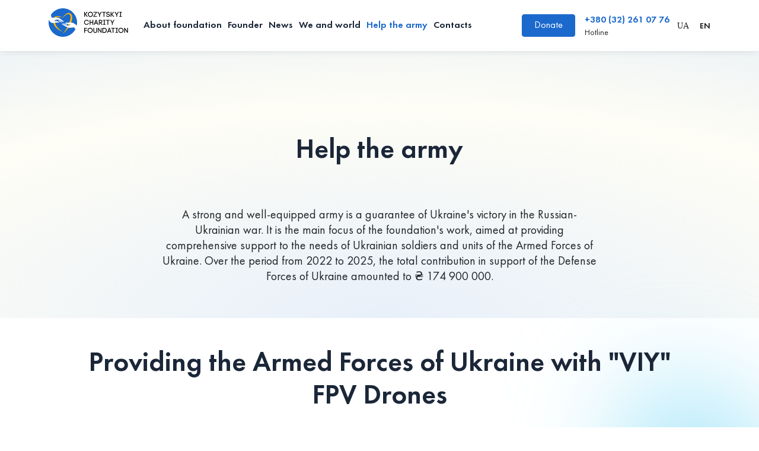

--- FILE ---
content_type: text/html; charset=utf-8
request_url: https://bfk.org.ua/en/help-army/
body_size: 5849
content:


<!DOCTYPE HTML>
<html>
	<head>
        <title>Kozytskyi Foundation</title>
		<meta charset="utf-8" />
		<meta name="viewport" content="width=device-width, initial-scale=1, user-scalable=no" />
        <link rel="stylesheet" integrity="sha384-rbsA2VBKQhggwzxH7pPCaAqO46MgnOM80zW1RWuH61DGLwZJEdK2Kadq2F9CUG65" crossorigin="anonymous" href="https://cdn.jsdelivr.net/npm/bootstrap@5.2.3/dist/css/bootstrap.min.css">
		<link rel="stylesheet" href="/css/main.css" />
        <link rel="stylesheet" href="/css/fonts.css" />
        <link rel="stylesheet" href="/css/owl.carousel.min.css">
        <link rel="stylesheet" href="/css/owl.theme.default.min.css">

         <script src="https://ajax.googleapis.com/ajax/libs/jquery/3.6.4/jquery.min.js"></script>
        <script src="https://cdn.jsdelivr.net/jquery.validation/1.16.0/jquery.validate.min.js"> </script>
        <script src="https://cdn.jsdelivr.net/jquery.validation/1.16.0/additional-methods.min.js"></script>
        <script src="/js/owl.carousel.min.js"></script>
        <script async src="https://www.googletagmanager.com/gtag/js?id=G-7Y7NNE2ZEG"></script>
        <script>
            window.dataLayer = window.dataLayer || [];
            function gtag() { dataLayer.push(arguments); }
            gtag('js', new Date());

            gtag('config', 'G-7Y7NNE2ZEG');
        </script>
	</head>

	<body>

	    
    	<div class="container-fluid main">
 			 


<nav class="navbar fixed-top navbar-expand-xl" style="">

  <div id="panel" class="">
      </div>

  <div class="container-fluid container-xl"> 
				  <a class="navbar-brand" href="/en/">
                   <span class="logo-en" alt="Kozytskyi Charity Foundation"></span>
                  </a>

    <button class="navbar-toggler" type="button" data-bs-toggle="offcanvas" data-bs-target="#offcanvasNavbar" aria-controls="offcanvasNavbar"> <span class="navbar-toggler-icon"></span> </button>
    <div class="offcanvas offcanvas-end" tabindex="-1" id="offcanvasNavbar" aria-labelledby="offcanvasNavbarLabel">
      <div class="offcanvas-header">
        <button type="button" class="btn-close align-items-end" data-bs-dismiss="offcanvas" aria-label="Close"></button>
      </div>
      <div class="offcanvas-body d-xl-flex align-items-center">
        <div class="hotline d-xl-none pb-4">
           <p class="mb-0"><a href="tel:+380 (32) 261 07 76">  +380 (32) 261 07 76</a> <br>
          гаряча лінія</p>
        </div>



             <ul class="navbar-nav justify-content-start flex-grow-1 pe-3">
  
                <!-- <li  class="nav-item ">-->
                <!--      <a class="nav-link" href="/en/">Main</a>-->
                <!--</li>-->


                        <li class=" nav-item">
                              <a class="nav-link" href="/en/about-foundation/">About foundation</a>
                         </li>
                        <li class=" nav-item">
                              <a class="nav-link" href="/en/founder/">Founder</a>
                         </li>
                        <li class=" nav-item">
                              <a class="nav-link" href="/en/news/">News</a>
                         </li>
                        <li class=" nav-item">
                              <a class="nav-link" href="/en/we-and-world/">We and world</a>
                         </li>
                        <li class=" nav-item current">
                              <a class="nav-link" href="/en/help-army/">Help the army</a>
                         </li>
                        <li class=" nav-item">
                              <a class="nav-link" href="/en/contacts/">Contacts</a>
                         </li>
            </ul>

        <a href="/en/donate/" class="btn btn-primary btn-sm mx-3 my-2 d-none d-xl-block donation-button">Donate</a>
        <div class="hotline d-none d-xl-block">
          <p class="mb-0"><a href="tel:+380 (32) 261 07 76">+380 (32) 261 07 76</a>  <br>
            Hotline
            </p>
        </div>
        <div class="lang my-3 my-xl-0">
							<a href="/help-army/">UA</a>
							<a href="/en/help-army/" class="selected">EN</a>
        </div>
        <a class="btn btn-primary mx-3 my-3 d-block d-xl-none donation-button" href="/en/donate/" role="button">Donate</a>
        </div>
    </div>
  </div>
</nav>
    	     
<div class="help-army">
	<div class="help-army-background">
		<div class="py-5 container h-100">
			<div class="row justify-content-center align-items-center h-100">
				<div class="col-md-8 col-lg-6 col-xl-8 main-text">
					<h1 class="text-center my-5">Help the army</h1>
					<p class="lead text-center mb-2">A strong and well-equipped army is a guarantee of Ukraine&#x27;s victory in the Russian-Ukrainian war. It is the main focus of the foundation&#x27;s work, aimed at providing comprehensive support to the needs of Ukrainian soldiers and units of the Armed Forces of Ukraine. Over the period from 2022 to 2025, the total contribution in support of the Defense Forces of Ukraine amounted to &#x20B4; 174 900 000.</p>
				</div>
			</div>
		</div>
	</div>

	<div class="background-flag">
		<div class="container">
			<div>
				<div>
					<h1 class="text-center">Providing the Armed Forces of Ukraine  with &quot;VIY&quot; FPV Drones</h1>
				</div>
				<div class="drone-project-section">
					<div class="drone-project-left-section">
						<div id="droneProjectText" class="drone-project-text">
							<p style="text-align: justify; text-indent: 1.0cm; background: white;" class="MsoNormal">Today, FPV drones play a critically important role in carrying out combat missions by Ukrainian military in the hottest spots of conflict against russian occupiers, providing our defenders with an invaluable capability to conduct effective and accurate attacks against the enemy, destroying vital targets and weapons, as well as disrupt their communication and coordination systems. Considering that the adversary is actively accumulate of FPV drones, delays in their supply could be dangerous.<br>     The Kozytskyi Charity Foundation exclusively procures FPV drones with the operational name "VIY" and the ground control stations directly from the manufacturer, and provides them free of charge to the Armed Forces of Ukraine.<br>         Main drone specifications:<br>•    Flight range up to 10 km;<br>•    Payload capacity up to 1 kg;<br>•    elivery of armor-piercing and fragmentation-high-explosive charges;<br>     Thanks to the technical solutions of the developers, the drone operates in the area of operation of enemy Electronic Warfare means.<br>      As a result of the project’s implementation, 2,200 FPV drones have been manufactured, and by the end of 2025, 700 drone operators had been trained. The Foundation has also delivered more than 90 DJI Mavic 3 quadcopters and 130 ground control stations.</p>
						</div>
						<div>
							<a href="/en/droneprojectpage/" class="btn btn-primary btn-sm drone-project-button-details">Details</a>
						</div>
					</div>
					<div class="drone-project-right-section">
						<img class="drone-project-image" src="/media/2h1ehrri/vijdrones.jpg" />
						<img class="drone-project-image" src="/media/wizfcwdd/vijdrones2.jpg" />
						<img class="drone-project-image" src="/media/czqlahzz/vijdrones3.jpg" />
						<img class="drone-project-image" src="/media/dk2d2uyq/vijdrones4.jpg" />
					</div>
				</div>
				<div></div>
			</div>
		</div>
	</div>
</div>
<div class="container help-army-news">
	<h1 class="text-center">News</h1>
	
<div id="pagination-page-content">
    <div class="list-item">
        <ul>
        </ul>
    </div>
</div>

    
<div class="pagination">
    <ul>
    </ul>
</div>

<script>

    var currentPageJs = '1', totalPagesJs = '4';
    var requestData = {
        sourceId: 'e3a70f43-e85c-4e7b-a429-198e814415f7',
        currentPage: '1',
        itemsByPage: '6',
        newsType: 'Допомога армії',
        searchValue: '',
        currentCultureName: 'en-US'
    };

    $(document).ready(function () {

        requestData.searchValue = '';
        currentPageJs = 1;
        requestData.currentPage = (currentPageJs - 1);

        $.get('/umbraco/surface/Paginator/GetNewsPageData', requestData, function (data) {
            drawPaginationControl(data);
            initializePageData(data.viewString);
        });
    });

    $('.pagination-button-plus').click(onPlusButtonClick);
    $('.pagination-button-minus').click(onMinusButtonClick);
    $('.pagination-button-number').click(onNumberButtonClick);

    $('#searchNews').keyup(function (event) {

        event.preventDefault();

        var value = event.target.value;
        currentPageJs = 1;
        requestData.currentPage = (currentPageJs - 1);

        if (value.length > 2) {
            requestData.searchValue = value;
        }
        else {
            requestData.searchValue = '';
        }

        $.get('/umbraco/surface/Paginator/GetNewsPageData', requestData, function (data) {
 
            drawPaginationControl(data);
            initializePageData(data.viewString);

            if (value.length > 2) {
                var htmlObject = $(data.viewString);
                var serachResult = $(".news-block", htmlObject).length;

                var msg;

                if ("False") {
                    msg = "Результат пошуку у заголовках новин: ";
                }
                else {
                    msg = "Search result in news headlines: "
                }

                $("#serachResultMesssage").text(msg + serachResult);
                $("#serachResultMesssage").css('display', 'block');
            }
            else {
                $("#serachResultMesssage").text("");
                $("#serachResultMesssage").css('display', 'none');
            }
        });
    });

    function loadPageData() {
        requestData.currentPage = (currentPageJs - 1);

        $.get('/umbraco/surface/Paginator/GetNewsPageData', requestData, function (data) {
            initializePageData(data.viewString);

            var paginationElement = document.querySelector(".pagination");
            paginationElement.scrollIntoView({ block: "center", behavior: "smooth" });
        });
    }

    function initializePageData(htmlStr) {
        $("#pagination-page-content").empty();
        $("#pagination-page-content").append(htmlStr);
    }

    function drawPaginationControl(data) {
        var newsCount = data.newsCount;
        totalPagesJs = Math.ceil(data.newsCount / '6');

        $(".pagination li").remove();

        $(".pagination").children('ul')
            .append('<li class="pagination-button-minus" data-current-page="0"><a> &lt; </a></li>');

        for (var p = 1; p < (totalPagesJs + 1); p++) {
            var activeclass = '';
            if (p == 1) {
                activeclass = 'active';
            }

            $(".pagination").children('ul')
                .append('<li class="pagination-button-number ' + activeclass + '" data-current-page="' + p + '"><a>' + p + '</a></li>');
        }

        $(".pagination").children('ul')
            .append('<li class="pagination-button-plus" data-current-page="2"><a> &gt; </a></li>');

        if (totalPagesJs > 1) {
            $(".pagination-button-plus").css("pointer-events", "all");
            $(".pagination-button-minus").css("pointer-events", "all");
            $('.pagination-button-plus').on("click", onPlusButtonClick);
            $('.pagination-button-minus').on("click", onMinusButtonClick);
            $('.pagination-button-number').on("click", onNumberButtonClick);
        }
        else {
            $(".pagination-button-number").remove();
            $(".pagination-button-plus").css("pointer-events", "none");
            $(".pagination-button-minus").css("pointer-events", "none");
        }
    }

    function onPlusButtonClick(event) {

        event.preventDefault();

        if (currentPageJs < totalPagesJs) {
            $(".pagination-button-number[data-current-page='" + currentPageJs + "']").removeClass('active');
            currentPageJs++;
            $(".pagination-button-number[data-current-page='" + currentPageJs + "']").addClass('active');

            setTimeout(function () {
                loadPageData();
            }, 0);
        }
    }

    function onMinusButtonClick(event) {

        event.preventDefault();

        if ((currentPageJs - 1) > 0) {
            $(".pagination-button-number[data-current-page='" + currentPageJs + "']").removeClass('active');
            currentPageJs--;
            $(".pagination-button-number[data-current-page='" + currentPageJs + "']").addClass('active');

            setTimeout(function () {
                loadPageData();
            }, 0);
        }
    }

    function onNumberButtonClick (event) {

        event.preventDefault();

        var pageNumber = event.target.parentElement.getAttribute("data-current-page");

        if (pageNumber != currentPageJs) {
            $(".pagination-button-number[data-current-page='" + currentPageJs + "']").removeClass('active');
            jQuery(event.target).parent().addClass('active');
            currentPageJs = pageNumber;

            setTimeout(function () {
                loadPageData();
            }, 0);
        }
    }
</script>

	<div id="dynamicContentContainer"></div>
	<script>
		function lazyload() {
			$.get('/umbraco/api/donate/Index', {}, function (content) {
				$("#dynamicContentContainer").append(content);
			});
		}
		lazyload();
	</script>

</div>
    	     




<footer class="footer">
  <div class="container">
    <div class="row">
      <div class="col-sm-12 col-lg-5 text-center text-lg-start d-none d-sm-block">
  			
                   <span class="logo-en" alt="Kozytskyi Charity Foundation"></span>
        <p class="my-4">Kozytskyi Charity Foundation was founded by Zinovii Kozytskyi in March 2022 during the war as a mechanism to help the army in the country&#x2019;s defense.</p>
      </div>
      <div class="col-6 col-sm-4 col-lg-2 order-2 order-sm-1 navigationWrapper">
	    <ul class="navigation-list">
	        
                          	<li class="nav-item">
                          	    <a href="/en/about-foundation/" class="nav-link">About foundation</a>
        					</li>
                          	<li class="nav-item">
                          	    <a href="/en/founder/" class="nav-link">Founder</a>
        					</li>
                          	<li class="nav-item">
                          	    <a href="/en/news/" class="nav-link">News</a>
        					</li>
                          	<li class="nav-item">
                          	    <a href="/en/we-and-world/" class="nav-link">We and world</a>
        					</li>
                          	<li class="nav-item">
                          	    <a href="/en/help-army/" class="nav-link">Help the army</a>
        					</li>
                          	<li class="nav-item">
                          	    <a href="/en/contacts/" class="nav-link">Contacts</a>
        					</li>

        </ul>
      </div>
      <div class="col-6 col-sm-4 col-lg-2 order-3 order-sm-2">
        <ul class="social-media-wrapper">
          <li>
			<svg width="26" height="26" viewBox="0 0 26 26" fill="none" xmlns="http://www.w3.org/2000/svg" xmlns:xlink="http://www.w3.org/1999/xlink">
			<rect width="26" height="26" fill="url(#pattern0)"/>
			<defs>
			<pattern id="pattern0" patternContentUnits="objectBoundingBox" width="1" height="1">
			<use xlink:href="#image0_208_330" transform="scale(0.0111111)"/>
			</pattern>
			<image id="image0_208_330" width="90" height="90" xlink:href="[data-uri]"/>
			</defs>
			</svg>

			<a target="_blank" href="https://www.facebook.com/weandworld.bfk/">Facebook</a>
		</li>
		
          <li>
            <img src="https://kozytskyicfs-passionate-raccoon.euwest01.umbraco.io/media/ns0fy5xx/instagram-icon-white-on-black.png" style="
                width: 24px;
                height: 24px;
                object-fit: cover;
            
            ">
			<a href="https://www.instagram.com/weandworld.bfk/">Instragram</a>
		</li>
		  
        </ul>
      </div>
      <div class="col-sm-4 col-lg-3 text-center text-sm-start order-1 order-sm-3">
        <p class="mb-4">Contacts<br>
          <a href="/cdn-cgi/l/email-protection#fa929f968aba989c91d495889dd48f9b"><span class="__cf_email__" data-cfemail="b2dad7dec2f2d0d4d99cddc0d59cc7d3">[email&#160;protected]</span></a></p>
        <p class="my-2"> Helpline <br><a href="tel:&#x2B;380 (32) 261 07 76">&#x2B;380 (32) 261 07 76</a> 
        </p>
      </div>
    </div>
	<div class="row">
		<div class="col-sm-12 col-lg-9">
			<p class="text-center text-lg-start my-4">
			    <small>
			         <a target="_blank" href="/media/qnfpdhqj/public_offer_eng.pdf">&#xA9; 2024 Kozytskyi Charity Foundation, All Rights Reserved</a>
			    </small>
			</p>
		</div>
		<div class="col-sm-12 col-lg-3">
		  <p class="text-center text-lg-start my-4"> 
		    <a href="https://opentech.softserveinc.com" target="_blank" aria-label="Розроблено в OPEN/TECH SoftServe">
		        <img src="https://kozytskyicfs-passionate-raccoon.euwest01.umbraco.io/media/dn1n3rom/image.png" style="width: 245px;">
		    </a>
          </p>
		</div>
    </div>	
  </div>
</footer>
    	</div>

    <script data-cfasync="false" src="/cdn-cgi/scripts/5c5dd728/cloudflare-static/email-decode.min.js"></script><script integrity="sha384-kenU1KFdBIe4zVF0s0G1M5b4hcpxyD9F7jL+jjXkk+Q2h455rYXK/7HAuoJl+0I4" crossorigin="anonymous" src="https://cdn.jsdelivr.net/npm/bootstrap@5.2.3/dist/js/bootstrap.bundle.min.js"></script>

   
    </body>
</html>

--- FILE ---
content_type: text/css
request_url: https://bfk.org.ua/css/main.css
body_size: 144
content:
@import "all.css";
@import "navigation.css";
@import "mainPage.css";
@import "article.css";
@import "contribution.css";
@import "about-foundation.css";
@import "contacts-page.css";
@import "news.css";
@import "we-and-world.css";
@import "help-army.css";
@import "footer.css";
@import "donation.css";
@import "not-found.css";

.main {
    padding: 0;
    padding-top: 81px;
}

.main .logo, .logo-en {
    display: inline-block;
    background: url(/media/qkraqlfe/bfk-logo-uk.svg) no-repeat center center;
    width: 139px;
    height: 48px;
}

.main .logo-en {
    background: url(/media/5kgjrkot/bfk-logo-en.svg) no-repeat center center;
}

.form-control {
    background-color: rgba(235,236,250, 0.2);
    border-radius: 4px;
    border: 1px solid rgba(27,105,204, 0.2);;
    font-size: 16px;
}

.form-control::placeholder {
    color: #1B2738;
    opacity: 0.5;
}

.form-control:-ms-input-placeholder {
    color: #1B2738;
    opacity: 0.5;
}

.form-control::-ms-input-placeholder {
    color: #1B2738;
    opacity: 0.5;
}





--- FILE ---
content_type: text/css
request_url: https://bfk.org.ua/css/fonts.css
body_size: 387
content:
@font-face {
	font-family: 'FuturaDemiC';
	src: url('FuturaDemiC.eot');
	src: local('Futura Demi Cyrillic'), local('FuturaDemiC'),
		url('FuturaDemiC.eot?#iefix') format('embedded-opentype'),
		url('FuturaDemiC.ttf') format('truetype');
	font-weight: normal;
	font-style: normal;
}

@font-face {
	font-family: 'FuturaMediumC';
	src: url('FuturaMediumC.eot');
	src: local('Futura Medium Cyrillic'), local('FuturaMediumC'),
		url('FuturaMediumC.eot?#iefix') format('embedded-opentype'),
		url('FuturaMediumC.woff') format('woff'),
		url('FuturaMediumC.ttf') format('truetype');
	font-weight: 500;
	font-style: normal;
}

@font-face {
	font-family: 'FuturaLightC';
	src: url('FuturaLightC-Italic.eot');
	src: local('Futura Light Italic Cyrillic'), local('FuturaLightC-Italic'),
		url('FuturaLightC-Italic.eot?#iefix') format('embedded-opentype'),
		url('FuturaLightC-Italic.woff') format('woff'),
		url('FuturaLightC-Italic.ttf') format('truetype');
	font-weight: 300;
	font-style: italic;
}

@font-face {
	font-family: 'FuturaMediumC';
	src: url('FuturaMediumC-Italic.eot');
	src: local('Futura Medium Italic Cyrillic'), local('FuturaMediumC-Italic'),
		url('FuturaMediumC-Italic.eot?#iefix') format('embedded-opentype'),
		url('FuturaMediumC-Italic.woff') format('woff'),
		url('FuturaMediumC-Italic.ttf') format('truetype');
	font-weight: 500;
	font-style: italic;
}

@font-face {
	font-family: 'FuturaLightC';
	src: url('FuturaLightC.eot');
	src: local('Futura Light Cyrillic'), local('FuturaLightC'),
		url('FuturaLightC.eot?#iefix') format('embedded-opentype'),
		url('FuturaLightC.woff') format('woff'),
		url('FuturaLightC.ttf') format('truetype');
	font-weight: 300;
	font-style: normal;
}

@font-face {
	font-family: 'FuturaDemiC';
	src: url('FuturaDemiC-Italic.eot');
	src: local('Futura Demi Italic Cyrillic'), local('FuturaDemiC-Italic'),
		url('FuturaDemiC-Italic.eot?#iefix') format('embedded-opentype'),
		url('FuturaDemiC-Italic.woff') format('woff'),
		url('FuturaDemiC-Italic.ttf') format('truetype');
	font-weight: normal;
	font-style: italic;
}

@font-face {
	font-family: 'FuturaBookC';
	src: url('FuturaBookC-Italic.eot');
	src: local('Futura Book Italic Cyrillic'), local('FuturaBookC-Italic'),
		url('FuturaBookC-Italic.eot?#iefix') format('embedded-opentype'),
		url('FuturaBookC-Italic.woff') format('woff'),
		url('FuturaBookC-Italic.ttf') format('truetype');
	font-weight: normal;
	font-style: italic;
}

@font-face {
    font-family: "Museo Cyrl";
    src: url("https://db.onlinewebfonts.com/t/08404dc7d57ad706bae5b126159f33fc.eot");
    src: url("https://db.onlinewebfonts.com/t/08404dc7d57ad706bae5b126159f33fc.eot?#iefix")format("embedded-opentype"),
    url("https://db.onlinewebfonts.com/t/08404dc7d57ad706bae5b126159f33fc.woff2")format("woff2"),
    url("https://db.onlinewebfonts.com/t/08404dc7d57ad706bae5b126159f33fc.woff")format("woff"),
    url("https://db.onlinewebfonts.com/t/08404dc7d57ad706bae5b126159f33fc.ttf")format("truetype"),
    url("https://db.onlinewebfonts.com/t/08404dc7d57ad706bae5b126159f33fc.svg#Museo Cyrl 300")format("svg");
}

@font-face {
    font-family: "Museo Cyrl 500";
    src: url("https://db.onlinewebfonts.com/t/08404dc7d57ad706bae5b126159f33fc.eot");
    src: url("https://db.onlinewebfonts.com/t/08404dc7d57ad706bae5b126159f33fc.eot?#iefix")format("embedded-opentype"),
    url("https://db.onlinewebfonts.com/t/08404dc7d57ad706bae5b126159f33fc.woff2")format("woff2"),
    url("https://db.onlinewebfonts.com/t/08404dc7d57ad706bae5b126159f33fc.woff")format("woff"),
    url("https://db.onlinewebfonts.com/t/08404dc7d57ad706bae5b126159f33fc.ttf")format("truetype"),
    url("https://db.onlinewebfonts.com/t/08404dc7d57ad706bae5b126159f33fc.svg#Museo Cyrl 500")format("svg");
}


--- FILE ---
content_type: text/css
request_url: https://bfk.org.ua/css/all.css
body_size: 7488
content:
@font-face {
    font-family: 'Code Pro LC';
    src: url('../fonts/Code-Pro-LC.eot');
    src: url('../fonts/Code-Pro-LC.eot?#iefix') format('embedded-opentype'), url('../fonts/Code-Pro-LC.woff2') format('woff2'), url('../fonts/Code-Pro-LC.woff') format('woff'), url('../fonts/Code-Pro-LC.ttf') format('truetype'), url('../fonts/Code-Pro-LC.svg#Code-Pro-LC') format('svg');
    font-weight: normal;
    font-style: normal;
    font-display: swap;
}

@font-face {
    font-family: 'Museo Cyrl 500';
    src: url('../fonts/MuseoCyrl-500.eot');
    src: url('../fonts/MuseoCyrl-500.eot?#iefix') format('embedded-opentype'), url('../fonts/MuseoCyrl-500.woff2') format('woff2'), url('../fonts/MuseoCyrl-500.woff') format('woff'), url('../fonts/MuseoCyrl-500.ttf') format('truetype'), url('../fonts/MuseoCyrl-500.svg#MuseoCyrl-500') format('svg');
    font-weight: normal;
    font-style: normal;
    font-display: swap;
}

@font-face {
    font-family: 'FuturaBookC';
    src: url('../fonts/FuturaBookC.eot');
    src: url('../fonts/FuturaBookC.eot?#iefix') format('embedded-opentype'), url('../fonts/FuturaBookC.woff2') format('woff2'), url('../fonts/FuturaBookC.woff') format('woff'), url('../fonts/FuturaBookC.ttf') format('truetype'), url('../fonts/FuturaBookC.svg#FuturaBookC') format('svg');
    font-weight: normal;
    font-style: normal;
    font-display: swap;
}

@font-face {
    font-family: 'FuturaDemiC';
    src: url(../fonts/FuturaDemiC.eot);
    src: url(../fonts/FuturaDemiC.eot?#iefix) format('embedded-opentype'),
    url(../fonts/FuturaDemiC.otf) format('otf'),
    url(../fonts/FuturaDemiC.svg#futurademic) format('svg'),
    url(../fonts/FuturaDemiC.ttf) format('truetype');
    font-weight: bold;
    font-style: normal;
    font-display: swap;
}

@font-face {
    font-family: 'Code Pro Bold LC';
    src: url('../fonts/Code-Pro-Bold-LC.eot');
    src: url('../fonts/Code-Pro-Bold-LC.eot?#iefix') format('embedded-opentype'), url('../fonts/Code-Pro-Bold-LC.woff2') format('woff2'), url('../fonts/Code-Pro-Bold-LC.woff') format('woff'), url('../fonts/Code-Pro-Bold-LC.ttf') format('truetype'), url('../fonts/Code-Pro-Bold-LC.svg#Code-Pro-Bold-LC') format('svg');
    font-weight: bold;
    font-style: normal;
    font-display: swap;
}

@font-face {
    font-family: 'Monrope';
    src: url(../fonts/Manrope-VariableFont_wght.ttf) format("truetype"),
    url(../fonts/Manrope-Bold.ttf) format('truetype'),
    url(../fonts/Manrope-ExtraBold.ttf) format('truetype'),
    url(../fonts/Manrope-ExtraLight.ttf) format('truetype'),
    url(../fonts/Manrope-Light.ttf) format('truetype'),
    url(../fonts/Manrope-Medium.ttf) format('truetype'),
    url(../fonts/Manrope-Regular.ttf) format('truetype'),
    url(../fonts/Manrope-SemiBold.ttf) format('truetype');
    font-weight: normal;
    font-style: normal;
}

body {
    font-family: 'FuturaBookC';
    font-size: 21px;
    background-color: #fff;
}

.background-gradient {
    pointer-events: none;
    position: absolute;
    z-index: 0;
    right: 0;
}

.display-1 {
    font-family: 'FuturaDemiC';
    font-size: 28px;
    font-weight: 600;
    line-height: 110%;
}

.display-2 {
    font-family: 'FuturaDemiC';
    font-size: 26px;
    font-weight: 600;
    line-height: 1.2;
}

.display-3 {
    font-family: 'FuturaDemiC';
    font-size: 24px;
    font-weight: 600;
    line-height: 45px;
}

.display-4 {
    font-family: 'Museo Cyrl 500';
    font-size: 30px;
}

.display-5 {
    font-family: 'FuturaDemiC';
    font-size: 18px;
    font-weight: 600;
}

.display-6 {
    font-family: 'FuturaDemiC';
    font-size: 18px;
    font-weight: 600;
}

p {
    font-size: 17px;
    line-height: 1.3;
}

.btn {
    font-weight: 600;
    line-height: 24px;
    color: #212529;
    text-decoration: none;
    padding: 13px 32px;
    font-size: 16px;
    border-radius: 8px;
}

.btn-primary {
    font-family: 'FuturaDemiC';
    font-size: 16px;
    color: #fff;
    font-weight: 700;
    background-color: #1B69CC;
    border-color: #1B69CC;
    box-shadow: 0px 8px 18px -8px rgba(27, 105, 204, 0.79);
}

.btn-primary:hover, .btn-primary:focus {
    color: #fff;
    background-color: #feb501 !important;
    border-color: #feb501 !important;
    box-shadow: 0px 8px 28px -8px rgba(27, 105, 204, 0.79);
}

.btn-outline-primary {
    font-family: 'FuturaDemiC';
    color: #1B69CC;
    border-color: #1B69CC;
}

.btn-outline-primary:hover, .btn-outline-primary:focus {
    color: #fff !important;
    background-color: #000 !important;
    border-color: #000 !important;
}

.btn-sm {
    font-family: 'FuturaBookC' !important;
    font-style: normal;
    font-weight: 300;
    font-size: 16px;
    line-height: 18px;
    padding: 9px 20px;
    border-radius: 4px;
}

/* navbar */
.navbar {
    padding: 9px 0;
    background: rgba(255, 255, 255, 0.8);
    backdrop-filter: blur(8px);
    box-shadow: 0px 4.4px 12px -1px rgba(19, 16, 34, 0.06), 0px 2px 6.4px -1px rgba(19, 16, 34, 0.03);
}

.nav-link {
    font-family: 'FuturaDemiC';
    font-style: normal;
    font-weight: 600;
    font-size: 16px;
    line-height: 160%;
    color: #1B2738;
}

.hotline p {
    font-size: 14px;
}

.hotline p a {
    font-family: 'FuturaDemiC';
    font-style: normal;
    font-weight: 600;
    font-size: 16px;
    line-height: 160%;
    color: #1B69CC;
    text-decoration: none;
}

.lang {
    display: inline-block;
}

.lang .btn-link {
    font-family: 'FuturaDemiC';
    font-style: normal;
    font-weight: 600;
    font-size: 14px;
    line-height: 160%;
    text-transform: uppercase;
    padding: 13px 12px;
}

.lang .dropdown-menu {
    top: 80%;
    left: auto;
    width: 50px !important;
    min-width: 50px;
    border: 0px;
    box-shadow: 0px 4.4px 12px -1px rgba(19, 16, 34, 0.06), 0px 2px 6.4px -1px rgba(19, 16, 34, 0.03);
}

.lang .dropdown-menu .dropdown-item {
    font-size: 14px;
    color: #1B2738;
    text-transform: uppercase;
    width: 50px !important;
}

.lang .dropdown-menu .dropdown-item:hover {
    color: #1B69CC;
    background: #F6FBFC;
}

/* home-slide */
.home-slide {
    background: url(/media/yglndf5z/bg-homeslide.jpg) no-repeat center center;
}

.last-events {
    position: relative;
}

.last-events .card.border-secondary {
    background-color: transparent;
    border-color: rgba(27, 39, 56, .3) !Important;
}

.last-events .card .card-body {
    padding: 8px 0 8px 16px;
}

.last-events .card p a {
    color: #000;
    text-decoration: none;
}

.last-events .card p a:hover {
    color: #1B69CC;
    text-decoration: underline;
}

.last-events .card.border-secondary .date {
    color: #1B69CC;
    font-weight: 600;
    font-size: 14px;
}

.last-events .read-all {
    position: absolute;
    top: 24px;
    right: 12px;
}

.read-all a {
    position: relative;
    display: inline-block;
    padding-right: 25px;
    font-family: 'FuturaDemiC';
    color: #1B69CC;
    font-style: normal;
    font-weight: 600;
    font-size: 16px;
    text-decoration: none;
    line-height: 160%;
}

.read-all a:hover, .read-all a:focus {
    text-decoration: underline;
}

.read-all a:before {
    position: absolute;
    display: block;
    top: 3px;
    right: 0px;
    content: '';
    width: 20px;
    height: 20px;
    background: url(/media/v4wojqvr/arrow-next.svg) no-repeat center center;
    z-index: +1;
}

.ww-slide {
    height: 500px;
    background: radial-gradient(183.24% 187.71% at 50% 100%, rgba(27, 105, 204, 0.1) 0%, rgba(239, 222, 70, 0.05) 41.83%, rgba(27, 105, 204, 0.16) 82.52%);
}

.ww-slide .container {
    position: relative;
}

.ww-slide .container:before {
    position: absolute;
    display: block;
    bottom: -90px;
    left: 5%;
    content: '';
    width: 95%;
    height: 450px;
    background: url(/media/gq3hvc5o/bg-ww.svg) no-repeat center left;
    opacity: 0.05;
    z-index: -1;
}

/* article */
article {
    position: relative;
}

/* article:before {
    position: absolute;
    display: block;
    top: 0%;
    right: 0px;
    content: '';
    width: 50%;
    height: 1000px;
    background: url(/media/bg-01.svg) no-repeat right center;
    z-index: -1;
    filter: blur(100px);
} */

article:after {
    position: absolute;
    display: block;
    bottom: 0%;
    left: 0px;
    content: '';
    width: 50%;
    height: 1000px;
   /* background: url(/media/bg-02.svg) no-repeat left center;*/
    z-index: -1;
    filter: blur(100px);
}

/* directions */
.directions {
    padding: 50px 0 100px;
}

.directions .card {
    padding: 10px 5%;
    background-color: transparent;
    border: 0px solid rgba(0, 0, 0, 0);
    border-radius: 0px;
}

.directions .card img {
    width: 60px;
    margin: 10px auto 0px;
}

/* news */
.news {
    padding: 50px 0;
}

.news .card {
    margin: 0 10px 30px;
    border: 0px solid rgba(0, 0, 0, 0);
    box-shadow: 0px 4.4px 12px -1px rgba(19, 16, 34, 0.06), 0px 2px 6.4px -1px rgba(19, 16, 34, 0.03);
}

.news .card.ww-new > a {
    position: relative;
    overflow: hidden;
    background-color: #000;
    border-top-left-radius: var(--bs-card-inner-border-radius);
    border-top-right-radius: var(--bs-card-inner-border-radius);
}

.news.ww-new .carousel-item.active {
    position: relative;
}

.news .card.ww-new > a:before {
    position: absolute;
    display: block;
    bottom: 0px;
    left: 12px;
    content: '';
    width: 235px;
    height: 190px;
  /*  background: url(/media/ww-watermark.svg) no-repeat center center;*/
    z-index: +1;
}

.news.ww-new .carousel-item.active:before {
    position: absolute;
    display: block;
    bottom: 10px;
    left: 12px;
    content: '';
    width: 700px;
    height: 500px;
  /*  background: url(/media/ww-watermark.svg) no-repeat center center;*/
    background-size: 700px 500px;
    z-index: +1;
}

.news .card.ww-new > a img {
    opacity: 0.7;
}

.news .card p a {
    color: #000;
    text-decoration: none;
}

.news .card p a:hover {
    color: #1B69CC;
    text-decoration: underline;
}

.news .card .card-footer {
    background-color: transparent;
    border-top: 0px;
}

.date {
    color: #1B69CC;
    font-weight: 400;
    font-size: 16px;
}

.news .owl-item {
    height: 100% !important;
}

.owl-nav {
    position: absolute;
    top: calc(50% - 18px);
    width: 100%;
}

.owl-carousel .owl-nav button.owl-next, .owl-carousel .owl-nav button.owl-prev {
    position: absolute;
    width: 36px;
    height: 36px;
    background-color: #1B69CC !important;
    border-radius: 18px;
}

.owl-carousel .owl-nav button.owl-prev {
    left: -26px;
}

.owl-carousel .owl-nav button.owl-next {
    right: -26px;
}

.owl-carousel .owl-nav button.owl-next:hover, .owl-carousel .owl-nav button.owl-prev:hover,
.owl-carousel .owl-nav button.owl-next:focus, .owl-carousel .owl-nav button.owl-prev:focus {
    background-color: #FEB501;
}

.owl-carousel .owl-nav button.owl-next span, .owl-carousel .owl-nav button.owl-prev span {
    font-size: 28px;
    color: #fff;
    line-height: 20px;
    text-align: center;
}

.owl-dots {
    margin: 0 auto;
    text-align: center;
}

.owl-carousel button.owl-dot {
    width: 5px;
    height: 5px;
    margin-right: 7px;
    margin-left: 7px;
    background-color: #B4B7C9 !important;
    border-top: 0px solid transparent !important;
    border-bottom: 0px solid transparent !important;
    border-radius: 5px;
    opacity: 1;
    webkit-transition: all 500ms;
    -moz-transition: all 500ms;
    -o-transition: all 500ms;
    -ms-transition: all 500ms;
    transition: all 500ms;
}

.owl-carousel button.owl-dot.active {
    width: 24px;
    background-color: #1B69CC !important;
    border-radius: 5px;
}

/* exhibitions */
.exhibitions {
    padding: 20px 0;
}

.exhibitions .card {
    min-height: 220px;
    margin: 20px 10px 10px;
    border: 0px solid rgba(0, 0, 0, 0);
    box-shadow: 0px 4.4px 12px -1px rgba(19, 16, 34, 0.06), 0px 2px 6.4px -1px rgba(19, 16, 34, 0.03);
}

.exhibitions .card p a {
    color: #000;
    text-decoration: none;
}

.exhibitions .card p a:hover {
    color: #1B69CC;
    text-decoration: underline;
}

.exhibitions .card .card-footer {
    background-color: transparent;
    border-top: 0px;
}

.pdf a {
    font-family: 'FuturaBookC';
    font-weight: 400;
    font-size: 16px;
    color: #1B69CC !important;
    line-height: 18px;
    padding-left: 30px;
    background: url(/media/ndwhaakw/ico-pdf.png) no-repeat center left;
}

.exhibitions .owl-carousel .owl-nav button.owl-next, .exhibitions .owl-carousel .owl-nav button.owl-prev {
    display: none;
}

/* ww */
.ww {
    padding: 50px 0 30px;
}

.ww .photo {
    position: relative;
}

.ww .photo:before {
    position: absolute;
    display: block;
    bottom: 0px;
    left: 12px;
    content: '';
    width: 235px;
    height: 190px;
 /*   background: url(/media/ww-watermark.svg) no-repeat center center;*/
    z-index: +1;
}

.ww img.rounded {
    border-radius: 15px !Important;
}

/* contributions */
.contributions {
    padding: 50px 0;
}

.contributions .card {
    background-color: transparent;
    border: 0px solid rgba(0, 0, 0, 0);
}

.contributions .card img.rounded {
    border-radius: 22px !Important;
    box-shadow: 0px 4.4px 12px -1px rgba(19, 16, 34, 0.06), 0px 2px 6.4px -1px rgba(19, 16, 34, 0.03);
}

.contributions .card .card-body {
    padding: 0px 20px;
}

.contributions .card .indicator {
    color: #1B69CC;
    font-family: 'Museo Cyrl 500';
    font-weight: 500;
    font-size: 24px;
    line-height: 120%;
}

.contributions .card .card-footer {
    padding: 5px 20px;
    background-color: transparent;
    border-top: 0px;
}

.contributions .card .card-footer p {
    position: relative;
}

.contributions .card .card-footer p:before {
    position: absolute;
    top: 5px;
    left: 0px;
    content: '';
    display: inline-block;
    width: 12px;
    height: 12px;
    background: #FEB501;
    border-radius: 6px;
}

.contributions .card .card-footer .card-text {
    font-size: 14px;
    padding-left: 26px;
}


.counterblock1 {
    position: relative;
    margin: 0px auto -60px;
    z-index: +1;
}

.counterblock2 {
    position: relative;
    margin: 50px auto 100px;
}

.counter1 {
    width: 300px;
    margin: 0px auto 0px;
    background-color: #1B69CC;
    border-radius: 20px;
}

.counter1 p {
    color: #fff;
}

.counter1 .display-2 {
    font-family: 'Museo Cyrl 500';
    font-weight: 600;
}

.counter2 p {
    color: #000;
}

.counter2 .display-2 {
    font-family: 'Museo Cyrl 500';
    color: #1B69CC;
    font-weight: 600;
}

/* content */
.content {
    padding: 70px 0px 50px;
}

/* contacts */
.contacts {
    padding: 100px 0px;
}

.contacts .text-bg-light {
    background-color: rgba(220, 234, 236, .3) !important;
    border-width: 0px;
}

/* pagination */
.page-item:first-child .page-link {
    border-top-left-radius: 35px;
    border-bottom-left-radius: 35px;
}

.page-item:last-child .page-link {
    border-top-right-radius: 35px;
    border-bottom-right-radius: 35px;
}

.page-link {
    font-size: 14px;
    font-weight: 600;
    line-height: 18px;
    color: #1B2738;
    width: 36px;
    height: 36px;
    padding: 9px;
    text-align: center;
    border-width: 0px;
    border-radius: 35px;
}

.page-item:not(:first-child) .page-link {
    margin-left: 3px;
    margin-right: 3px;
}

.page-link:hover, .page-link:focus {
    color: #1B2738;
    background: #F6FBFC;
}

.active > .page-link, .page-link.active {
    z-index: 3;
    color: var(--bs-pagination-active-color);
    background: #1B69CC;
    box-shadow: 0px 8px 18px -8px #1B69CC;

}

/* footer */
.footer {
    padding: 100px 0px 20px;
    background: #F6FBFC;
}

.footer ul {
    list-style-type: none;
}

.footer ul li a {
    font-family: 'FuturaDemiC';
    font-style: normal;
    font-weight: 600;
    font-size: 16px;
    color: #1B2738;
    text-decoration: none;
    line-height: 160%;
}

.footer p a {
    color: #1B69CC;
    text-decoration: none;
}

.footer p small {
    color: #999;
}

/*`sm` applies to x-small devices (portrait phones, less than 576px) */
@media (max-width: 575.98px) {
    .news .owl-item .card {
        height: 500px;
    }

    .news .card.ww-new > a:before {
        background-position: left bottom;
        background-size: 60% auto;
    }

    .news.ww-new .carousel-item.active:before {
        width: 350px;
        height: 250px;
        background-position: left bottom;
        background-size: 60% auto;
    }

    .contributions .card {
        border-top: 1px solid rgba(27, 39, 56, .2);
    }

    .contributions .card .row .col-9 {
        display: flex;
        align-items: center !important;
    }

    .contributions .card .card-body {
        width: 50%;
        padding: 0px 0px 0px 10px;
    }

    .contributions .card .card-footer {
        width: 50%;
        padding: 0px;
        text-align: right;
    }

    .contributions .card .card-footer p:before {
        position: relative;
        top: auto;
        left: auto;
        margin-right: 7px;
        vertical-align: middle;
    }
}

/* `md` applies to small devices (landscape phones, less than 768px) */
@media (max-width: 767.98px) {
    .display-6 {
        font-size: 16px;
    }

    .last-events, .news, .exhibitions {
        width: 100%;
        overflow: hidden;
    }

    .owl-carousel {
        width: 160% !important;
    }

    .owl-dots {
        width: 62.5%;
        margin: 0;
    }

    .ww .photo:before {
        position: absolute;
        display: block;
        bottom: 0px;
        left: 12px;
        content: '';
        width: 235px;
        height: 190px;
        background-position: left bottom;
        background-size: 50%;
        z-index: +1;
    }

    .ww-slide {
        height: 400px;
    }

    .ww-slide .container:before {
        left: -30%;
        bottom: -65px;
        height: 400px;
        background: url(/media/00ybhrmb/bg-ww.svg) no-repeat center right;
    }
}

/* `lg` applies to medium devices (tablets, less than 992px) */
@media (max-width: 991.98px) {
    .ww-slide {
        height: 450px;
    }
}

/* `xl` applies to large devices (desktops, less than 1200px) */
@media (max-width: 1199.98px) {
    .navbar {
        padding: 3px 0;
    }

    .navbar-brand img {
        height: 40px;
    }

    .navbar-toggler {
        padding: 5px;
        border-width: 0px;
        border-radius: 0px;
    }

    .offcanvas {
        max-width: 80%;
    }

    .offcanvas-header {
        justify-content: end;
    }

    .offcanvas-body {
        text-align: center;
        overflow-y: visible;
        background-color: #fff;
    }

    .hotline {
    }

    .navbar-nav {
        border-top: 1px solid rgba(27, 39, 56, .2);
        border-bottom: 1px solid rgba(27, 39, 56, .2);
    }

    .nav-link {
        padding: 13px 0;
    }
}


/* Small devices (landscape phones, 576px and up) */
@media (min-width: 576px) {
    .display-5 {
        font-size: 20px;
    }

    .news .owl-item .card {
        height: 500px;
    }

    .exhibitions .card {
        min-height: 180px;
    }
}

/* Medium devices (tablets, 768px and up) */
@media (min-width: 768px) {
    .display-1 {
        font-size: 36px;
        line-height: 100%;
    }

    .display-2 {
        font-size: 46px;
        line-height: 1.2;
    }

    .display-3 {
        font-size: 42px;
    }

    .display-5 {
        font-size: 24px;
    }

    p {
        font-size: 20px;
    }

    .home-slide {
        height: 640px;
    }

    .last-events {
        padding-left: 30px;
        border-left: 1px solid rgba(27, 39, 56, .3);
    }

    .last-events .read-all {
        position: relative;
        top: auto;
        right: auto;
    }

    .directions, .news, .contributions {
        padding: 100px 0;
    }

    .ww {
        padding: 100px 0 50px;
    }

    .directions .card img {
        margin: 20px auto 0px;
    }

    .founder {
        height: 550px;
    }

    .news .owl-item .card {
        height: 500px;
    }

    .contributions .card .indicator {
        font-size: 34px;
    }

    .contributions .card .card-footer .card-text {
        font-size: 18px;
    }

    .counterblock1 {
        margin: 0px auto -70px;
    }

    .counter1 {
        width: 460px;
    }

    .exhibitions .card {
        min-height: 200px;
    }
}

/* Large devices (desktops, 992px and up) */
@media (min-width: 992px) {
    .display-1 {
        font-size: 52px;
    }

    .home-slide {
        height: 640px;
    }

    .founder {
        height: 550px;
    }

    .exhibitions {
        padding: 50px 0;
    }

    .exhibitions .card {
        min-height: 250px;
    }
}

/* X-Large devices (large desktops, 1200px and up) */
@media (min-width: 1200px) {
    .navbar-expand-xl .offcanvas {
    }

    .home-slide {
        height: 800px;
    }

    .directions .card {
        padding: 20px 10%;
    }

    .founder {
        height: 650px;
    }

    .news .owl-item .card {
        height: 550px;
    }

    .exhibitions .card {
        min-height: 220px;
    }
}

/* XX-Large devices (larger desktops, 1400px and up) */
@media (min-width: 1400px) {
    ...
}

.formValidationError {
    color: #dc3545;
    font-size: 18px;
    line-height: 120%;
}

.radio-button-row-direction {
    flex-wrap: wrap;
    display: flex;
    flex-direction: row;
}

.radio-button-container {
    display: flex;
    margin-right: 1rem;
}

.radio-button-label {
    margin-left: 5px;
}

.carousel-indicators li {
    background-color: white;
    margin-bottom: 50px;
}

.check-box-contact-us {
    width: 1.3em;
    height: 1.3em;
    margin-top: 0px;
    margin-right: 12px;
}

.check-box-contact-us-container {
    flex-direction: row !important;
}

.drone-project-section {
    display: flex;
    flex-direction: row;
    margin-top: 20px;
    flex-wrap: wrap;
}

.drone-project-left-section {
    width: 50%;
}

.drone-project-text-section {
    width: 50%;
}

#droneProjectText * {
    font-size: 18px !important;
    line-height: 25.2px !important;
    font-weight: 400 !important;
}

.drone-project-button-details {
    margin-left: 0 !important;
}

.drone-project-text {
    margin-top: 20px;
}

.drone-project-right-section {
    width: 50%;
    flex-wrap: wrap;
    align-items: start;
    display: flex;
    justify-content: space-evenly;
    width: 50%;
    flex-wrap: wrap;
}

.drone-project-image {
    width: 45%;
    height: 45%;
    min-width: 150px;
    image-orientation: none;
}

@media (max-width: 1000px) {
    .drone-project-left-section {
        width: 100%;
        order: 2;
    }

    .drone-project-right-section {
        flex-wrap: wrap;
        align-items: start;
        display: flex;
        justify-content: space-evenly;
        width: 100%;
        order: 1;
    }
}

@media (max-width: 400px) {
    .drone-project-left-section {
        width: 100%;
        order: 2;
    }

    .drone-project-image {
        width: 55%;
        height: 45%;
        min-width: 150px;
        image-orientation: none;
        margin-bottom: 10px;
    }

    .drone-project-right-section {
        flex-wrap: wrap;
        align-items: start;
        display: flex;
        justify-content: center;
        width: 100%;
        height: 100%;
        order: 1;
    }
}


.main-image {
    height: 100%;
    width: 100%;
    margin-bottom: 50px;
}

.drone-news-page-left-section {
    min-width: 60%;
    flex-direction: column;
}

.flex-css {
    display: flex;
}

.drone-news-page-image-section {
    flex-direction: row;
    justify-content: center;
    margin-top: 10px;
}

.drone-news-page-image {
    width: 30% !important;
    margin-right: 1%
}

.drone-news-page-last-image {
    width: 30% !important;
}

.drone-news-page-text-content-first-part {
    width: 100%;
}

.drone-news-page-donate-button {
    width: 100%;
    justify-content: center;
}

.drone-news-page-video {
    width: 95%
}

.drone-news-page-video1-container {
    margin-top: 50px;
    justify-content: center;
}

.drone-news-page-video2-container {
    margin-top: 30px;
    justify-content: center;
}

.drone-news-page-another-news-container1 {
    align-items: start;
    flex-direction: column;
    justify-content: start;
    min-width: 40%;
}

.drone-news-page-another-news-container2 {
    flex-direction: column;
    width: 80%;
}

.drone-news-page-line-separator {
    margin-right: 60px;
    margin-left: 30px;
    max-height: 10000px;
    border-left: 1px solid rgba(27, 39, 56, .3);
}

.drone-news-page-another-news-title {
    font-family: 'FuturaDemiC';
    font-weight: 600;
    margin-bottom: 30px;
    font-size: 24px;
    margin-top: 0px;
}

.drone-news-page-another-news-container1 {
    flex-direction: column;
}

.drone-news-page-another-news-image {
    height: 200px;
    width: 100%;
}

.drone-news-page-container3 {
    width: 100%;
    justify-content: center;
}

.drone-news-page-another-news-text-container1 {
    width: 100%;
    border-radius: 8px;
    flex-direction: column;
    margin-bottom: 30px;
    box-shadow: 0 2px 10px -6px rgba(115,115,115,0.75);
    align-items: center;
}

.drone-news-page-another-news-text-container2 {
    width: 70%;
    margin-top: 10px;
    margin-bottom: 5px;
    display: flex;
    justify-content: center;
}

.drone-news-page-another-news-text-container3 {
    display: -webkit-box;
    -webkit-line-clamp: 2;
    -webkit-box-orient: vertical;
    overflow: hidden;
    text-overflow: ellipsis;
    line-height: 25.2px;
    font-family: FuturaBookC;
    font-size: 18px;
    font-weight: bold;
    color: black;
}

.drone-news-page-another-news-date {
    justify-content: end;
    width: 100%;
    font-size: 13px;
    margin-right: 30px;
}

.drone-news-page-read-all {
    order: 3
}

#droneNewsPageMainText1 li {
    font-size: 17px;
}

#droneNewsPageMainText2 li {
    font-size: 17px;
}

@media (max-width: 1000px) {
    .droneNewsPageMainSection {
        flex-direction: column;
    }
    .droneNewsPageRightSection {
    flex-direction: column;
    }

    .drone-news-page-left-section {
        width: 100%;
        flex-direction: column;
        order: 1;
    }

    .drone-news-page-another-news-container1 {
        align-items: start;
        align-items: center;
        flex-direction: column;
        justify-content: start;
        width: 100%;
        order: 2;
    }

    .drone-news-page-line-separator {
        display: none;
    }

    .drone-news-page-another-news-image {
        height: 300px;
        width: 100%;
    }

    .drone-news-page-another-news-title {
        font-family: 'FuturaDemiC';
        font-weight: 600;
        margin-bottom: 30px;
        font-size: 24px;
        margin-top: 50px;
        justify-content: center;
    }

    .drone-news-page-another-news-container2 {
        flex-direction: column;
        width: 90%;
        align-items: center;
    }
}

@media (max-width: 500px) {
    .drone-news-page-image-section {
        flex-direction: column;
        justify-content: center;
        margin-top: 10px;
        align-items: center;
    }

    .drone-news-page-another-news-image {
        height: 150px;
        width: 80%;
    }

    .drone-news-page-image {
        width: 70% !important;
        margin-right: 1%
    }

    .drone-news-page-last-image {
        width: 70% !important;
    }

    .drone-news-page-another-news-text-container1 {
        width: 80%;
        border-radius: 8px;
        flex-direction: column;
        margin-bottom: 30px;
        box-shadow: 0 2px 10px -6px rgba(115,115,115,0.75);
        align-items: center;
    }

    drone-news-page-another-news-container2 {
        align-items: center;
        flex-direction: column;
    }

    .drone-news-page-another-news-container2 {
        flex-direction: column;
        width: 100%;
        align-items: center;
    }
}

@media (min-width: 768px) {
    #droneNewsPageMainText1 li {
        font-size: 20px;
    }

    #droneNewsPageMainText2 li {
        font-size: 20px;
    }
}

.donate-qr-code {
    flex-direction: column;
    display: flex;
}

.donate-qr-code-image {
    width: 40%;
}

.donate-qr-code-container {
    justify-content: left;
    display: flex;
}

@media (max-width: 300px) {
    .drone-news-page-another-news-image {
        height: 80px;
        width: 80%;
    }
}

.donation-qr-code-section {
    display: flex;
    flex-direction: column;
}

.donation-qr-code-container {
    margin-bottom: 50px;
}

.donation-qr-code-title {
    text-align: left;
}

@media (max-width: 900px) {
    .donate-qr-code-container {
        justify-content: center;
        display: flex;
    }

    .donation-qr-code-title {
        text-align: center;
    }
}

@media (max-width: 800px) {
    .donate-qr-code-image {
        width: 50%;
    }
}


@media (max-width: 600px) {
    .donate-qr-code-image {
        width: 70%;
    }
}

@media (max-width: 500px) {
    .donate-qr-code-image {
        width: 90%;
    }
}

@media (max-width: 400px) {
    .donate-qr-code-image {
        width: 100%;
    }
}

.card-text-align {
    line-height: 24px;
}

.read-all-text-align {
    line-height: 28px !important;
}

.main-page-donate-text-style {
    font-family: FuturaDemiC;
    font-size: 24px;
    font-weight: 600;
    line-height: 29px;
    letter-spacing: 0px;
}

.main-page-donate-amount-style {
    font-family: 'Museo Cyrl 500' !important;
    font-size: 46px;
    font-weight: 600 !important;
    line-height: 1.2;
}

.our-projects-title-text {
    text-align: center;
    margin-bottom: 60px;
    font-family: "FuturaDemiC";
    font-size: 24px;
    font-weight: 600;
    line-height: 45px;
}

.main-page-help-army-title-text {
    font-family: FuturaDemiC;
    font-size: 32px;
    font-weight: 600;
    line-height: 38px;
    letter-spacing: 0px;
    text-align: left;
    color: #1B2738;
}

@media (max-width: 770px) {
    .news-item-ticket-content-width {
        width: 75%;
    }

    .news-item-ticket-image-width {
        width: 25%;
    }
}

.contribution-container1 {
    justify-content: center;
}

.contribution-container2 {
    width: 95%;
    justify-content: space-around;
}

.contribution-container3 {
    width: fit-content;
}

.contribution-icon {
    min-width: 90px;
}

.contribution-container4 {
    width: auto;
}

.news-short-content-truncate {
    overflow: hidden;
    display: -webkit-box;
    -webkit-box-orient: vertical;
    -webkit-line-clamp: 6;
    margin-bottom: 25px;
}

.news-header-truncate {
    overflow: hidden;
    display: -webkit-box;
    -webkit-box-orient: vertical;
    -webkit-line-clamp: 3;
}

#owlDotsId {
    margin: 0 auto;
    text-align: center;
}

.owl-carousel.owl-dot, .owl-carousel .owl-nav .owl-next, .owl-carousel .owl-nav .owl-prev {
    cursor: pointer;
    -webkit-user-select: none;
    -khtml-user-select: none;
    -moz-user-select: none;
    -ms-user-select: none;
    user-select: none
}

.owl-carousel button.owl-dot {
    background: 0 0;
    color: inherit;
    border: none;
    padding: 0 !important;
    font: inherit
}

.carousel-header {
    padding-top: 0px;
    display: flex;
    justify-content: center;
    margin-bottom: 4px;
}

.carousel-ticket-container {
    height: 532px !important;
    width: 100%;
}

.carousel-ticket-date {
    color: #1B69CC;
    font-weight: 400;
    font-size: 16px;
    position: absolute;
    bottom: 17px;
}

.about-read-all {
    margin-bottom: 50px;
}

#serachResultMesssage {
    display: none;
    font-size: 16px;
    position: absolute;
    top: -33px;
    right: 7px;
}

.contribution-we-and-world-container {
    justify-content: space-around !important;
}

--- FILE ---
content_type: text/css
request_url: https://bfk.org.ua/css/navigation.css
body_size: 296
content:
.navbar {
  background: rgba(255, 255, 255, 0.8);
  backdrop-filter: blur(8px);
  box-shadow: 0px 4.4px 12px -1px rgba(19, 16, 34, 0.06), 0px 2px 6.4px -1px rgba(19, 16, 34, 0.03);
}
.navbar .navbar-toggler {
  border: 0;
}
.navbar .nav-item .nav-link {
  font-family: "FuturaDemiC";
  font-style: normal;
  font-weight: 600;
  font-size: 16px;
  line-height: 160%;
  color: #1B2738;
}
@media (max-width: 1400px) and (min-width: 1200px) {
  .navbar .nav-item .nav-link {
    padding: 5px;
  }
}
.navbar .nav-item.current .nav-link {
  color: #1B69CC;
}
.navbar .offcanvas.offcanvas-end {
  width: 260px;
  height: 620px;
  background: #F6FBFC;
}
.navbar .offcanvas .offcanvas-body .lang a {
  width: 20px;
  height: 22px;
  left: 205px;
  top: 482px;
  font-family: "FuturaDemiC";
  font-style: normal;
  font-size: 14px;
  line-height: 160%;
  text-transform: uppercase;
  text-decoration: none;
  font-weight: 400;
  color: #231F20;
  margin-left: 13px;
}
.navbar .offcanvas .offcanvas-body .lang a.selected {
  font-weight: 600;
  color: #231F20;
}

.navbar .donation-button {
    box-shadow: 0px 2px 6.400000095367432px -1px #13102208;
}
/*# sourceMappingURL=navigation.css.map */


--- FILE ---
content_type: text/css
request_url: https://bfk.org.ua/css/mainPage.css
body_size: 862
content:
.main-page {
  position: relative;
  top: -81px;
  padding: 0;
}
.main-page .image-default {
  max-width: 100%;
  max-height: 100%;
}
    .main-page .home-slide {
        background: url(/media/yglndf5z/bg-homeslide.jpg) no-repeat center center;
    }
.main-page .home-slide .last-events {
  position: relative;
}
.main-page .home-slide h1 {
  padding-right: 0px;
  padding-left: 0;
}
.main-page .home-slide .last-events .card {
  background-color: transparent;
  border-color: rgba(27, 39, 56, 0.3);
}
.main-page .home-slide .last-events .card .image-100 {
  width: 100px;
  height: 100px;
}
.main-page .home-slide .last-events .read-all {
  position: relative;
  top: auto;
  right: auto;
  

}
@media (max-width: 768px) {
    .main-page .home-slide .last-events .read-all {
        position: absolute;
        top: 20px;
        right: 10px;
        
    }
}

.main-page .home-slide .last-events .read-all a {
  position: relative;
  display: inline-block;
  padding-right: 25px;
  font-family: "FuturaDemiC";
  color: #1B69CC;
  font-style: normal;
  font-weight: 600;
  font-size: 16px;
  text-decoration: none;
  line-height: 160%;
}
.main-page .home-slide .last-events .read-all a::before {
  position: absolute;
  display: block;
  top: 5px;
  right: 0px;
  content: "";
  width: 20px;
  height: 20px;
  background: url(/media/v4wojqvr/arrow-next.svg) no-repeat center center;
  z-index: 1;
}
.main-page .list-item {
  padding-top: 80px;
  border: 1px solid red;
}
.main-page .image-wrapper {
  width: 50px;
  height: 50px;
  background-size: cover;
}
.main-page .blur::before {
  position: absolute;
  display: block;
  top: 0%;
  right: 0px;
  content: "";
  width: 50%;
  height: 1000px;
  background: url(/media/lw4bnq1c/bg-01.svg) no-repeat right center;
  z-index: -1;
  filter: blur(100px);
  box-sizing: border-box;
}
.main-page .founder {
  background-color: #F6FBFC;
}
.main-page .founder-img-wrapper img {
  max-width: 100%;
  max-height: 100%;
  position: relative;
  top: -30px;
}
.main-page .news-mobile-wrapper {
  position: relative;
  height: 150px;
  overflow: scroll;
}
.main-page .news-mobile-wrapper .news-mobile-inner-wrapper {
  display: flex;
  width: 900px;
}
.main-page .news-mobile-wrapper .news-mobile-inner-wrapper .news-mobile-item-wrapper {
  display: flex;
  flex-direction: row;
  align-items: center;
  width: 280px;
  height: 130px;
  border: 1px solid #1B2738;
  border-radius: 10.5852px;
  margin-right: 12px;
}
.main-page .news-mobile-wrapper .news-mobile-inner-wrapper .news-mobile-item-wrapper .news-mobile-item-img {
  width: 120px;
  height: 120px;
  background-size: cover;
  background-position: center;
}

.main-page .news-mobile-wrapper .news-mobile-inner-wrapper .news-mobile-item-wrapper a {
  color: #1B2738;
  text-decoration: none;
  padding: 5px;
}
.main-page .news-mobile-wrapper .news-mobile-inner-wrapper .news-mobile-item-wrapper a img {
  width: 120px;
  height: 120px;
  border-radius: 10px;
}
.main-page .news-mobile-wrapper .news-mobile-inner-wrapper .news-mobile-item-wrapper .text-wrapper {
  display: flex;
  flex-direction: column;
}
.main-page .news-mobile-wrapper .news-mobile-inner-wrapper .news-mobile-item-wrapper .text-wrapper .newsText {
  font-family: "FuturaDemiC";
  font-style: normal;
  font-weight: 600;
  font-size: 14px;
  line-height: 120%;
}

.main-page .help-army {
    position: relative;
}

.main-page .help-army .background-flag {
  position: absolute;
  display: block;
    top: -54%;
    left: -45%;
  content: "";
  width: 50%;
  height: 1000px;
  background: url(/media/lw4bnq1c/bg-01.svg) no-repeat right center;
  z-index: -1;
  filter: blur(100px);
  box-sizing: border-box;
}
/*# sourceMappingURL=mainPage.css.map */


--- FILE ---
content_type: text/css
request_url: https://bfk.org.ua/css/article.css
body_size: 480
content:
.article-main {
  position: relative;
}
.article-main::before {
  position: absolute;
  display: block;
  top: 0%;
  right: 0px;
  content: "";
  width: 50%;
  height: 1000px;
  background: url(/media/lw4bnq1c/bg-01.svg) no-repeat right center;
  z-index: -1;
  filter: blur(100px);
  box-sizing: border-box;
}
.article-main .contributions .display-3 {
  font-family: "FuturaDemiC";
  font-size: 24px;
  font-weight: 600;
  line-height: 45px;
}
.article-main .contributions .card {
  background-color: transparent;
  border: 0px solid rgba(0, 0, 0, 0);
  position: relative;
  display: flex;
  flex-direction: column;
  min-width: 0;
  word-wrap: break-word;
  background-clip: border-box;
}
.article-main .contributions .card .card-body {
  padding: 0px 20px;
}
.article-main .contributions .card .card-body .indicator {
  color: #1B69CC;
  font-family: "Museo Cyrl 500";
  font-weight: 500;
  font-size: 34px;
  line-height: 120%;
}
.article-main .contributions .card .card-body .card-title {
  font-size: 24px;
  font-weight: 600;
}
.article-main .contributions .card .card-body p a {
  font-size: 18px;
}
.article-main .contributions .card .card-footer {
  padding: 5px 20px;
  background-color: transparent;
  border-top: 0px;
}
.article-main .contributions .card .card-footer .card-text {
  font-size: 18px;
  padding-left: 26px;
  position: relative;
}

  @media only screen and (max-width: 600px) {
    .article-main .contributions .mobile .cardWrapper:nth-of-type(1n+4) {
        display: none;
    }
}
    
.article-main .contributions .card .card-footer .card-text::before {
  position: absolute;
  top: 5px;
  left: 0px;
  content: "";
  display: inline-block;
  width: 12px;
  height: 12px;
  background: #FEB501;
  border-radius: 6px;
}
.article-main .contributions .counterblock2 {
  position: relative;
  margin: 50px auto 100px;
}
.article-main .contributions .counterblock2 .display-2 {
  font-family: "Museo Cyrl 500";
  color: #1B69CC;
  font-weight: 600;
  font-size: 26px;
  line-height: 1.2;
}

/*# sourceMappingURL=article.css.map */


--- FILE ---
content_type: text/css
request_url: https://bfk.org.ua/css/contribution.css
body_size: 9
content:
.contributions .contribution-img {
  width: 90px;
  height: 90px;
  
}

  .contributions .card-body {
      flex: 1.5;
      word-break: break-word;
  }

 .contributions .card-footer {
      flex: 1;
  }
  
  

 
  
  .article-main .contributions .card .card-footer {
          padding: 5px;
  }
  
 .article-main .contributions .card .card-footer .card-text {
       text-align: left;
       padding-left: 17px;
  }
  
  .article-main .contributions .card .card-body {
          padding: 0px 15px;
  }
/*# sourceMappingURL=contribution.css.map */


--- FILE ---
content_type: text/css
request_url: https://bfk.org.ua/css/about-foundation.css
body_size: -60
content:
.about-foundation .supervisory-board .supervisory-board-img {
  width: 120px;
  height: 120px;
}
.about-foundation .foundation-activities {
  background-color: #F6FBFC;
}
.about-foundation .mission-of-the-foundation {
  margin-top: 20px;
}


@media (max-width: 760px) {
    .mission-of-the-foundatio-header {
        text-align: center;
    }
}

/*# sourceMappingURL=about-foundation.css.map */


--- FILE ---
content_type: text/css
request_url: https://bfk.org.ua/css/contacts-page.css
body_size: 243
content:
.contacts-page {
  color: #1B2738;
  font-size: 1rem;
}
.contacts-page .organization-info {
  font-family: "Monrope";
}
.contacts-page .organization-info a {
  text-decoration: underline;
  color: #1B69CC;
  font-size: 18px;
  font-weight: 600;
  line-height: 160%;
  width: fit-content;
}
.contacts-page .organization-info label {
  opacity: 0.5;
}
.contacts-page .organization-info img {
  max-width: 100%;
  max-height: 330px;
}
.contacts-page h3 {
  font-size: 28px;
  margin-bottom: 28px;
  font-family: "FuturaDemiC";
}
.contacts-page .contacts-form {
  padding: 44px 96px;
  border-radius: 8px;
  box-shadow: 0px 4.4px 12px -1px rgba(19, 16, 34, 0.06), 0px 2px 6.4px -1px rgba(19, 16, 34, 0.03);
}
.contacts-page .contacts-form__label {
  font-weight: 600;
  font-size: 18px;
  line-height: 120%;
}

@media (max-width: 1200px) {
  .contacts-page .contacts-form {
    padding: 44px 48px;
  }
}
@media (max-width: 992px) {
  .contacts-page .contacts-form {
    padding: 44px 96px;
  }
}
@media (max-width: 768px) {
  .contacts-page .contacts-form {
    padding: 44px 48px;
  }
}
@media (max-width: 576px) {
  .contacts-page .contacts-form {
    padding: 22px 24px;
  }
}

/*# sourceMappingURL=contacts-page.css.map */


--- FILE ---
content_type: text/css
request_url: https://bfk.org.ua/css/news.css
body_size: 755
content:
h1 {
    font-family: 'FuturaDemiC';
    font-style: normal;
    font-weight: 600;
    font-size: 46px;
    color: #1B2738;
    padding: 50px 40px 20px;
}

h2 {
    font-family: 'FuturaDemiC';
    font-style: normal;
    font-weight: 600;
    font-size: 36px;
    line-height: 45px;
    color: #1B2738;
}

h3 {
    font-family: 'FuturaDemiC';
    font-style: normal;
    font-weight: 600;
    font-size: 22px;
    color: #1B2738;
}

a {
    text-decoration: none;
}

.list-item ul {
    display: grid;
    grid-auto-flow: row;
    grid-template-columns: repeat(3, 1fr);
}

.pagination{
    margin-bottom: 20px;
}

.pagination ul {
    display: flex;
    list-style: none;
    margin: 10px auto;
    font-style: normal;
    font-weight: 600;
    font-size: 14px;
    font-family: 'FuturaDemiC';
}

.pagination ul li {
    padding: 0 5px;
    color: #1B2738;
    text-align: center;
    line-height: 37px;
    cursor: pointer;
}

.pagination ul li a {
    display: block;
    width: 36px;
    height: 36px;
}

.pagination ul li.active a {
    background: #1B69CC;
    box-shadow: 0px 8px 18px -8px #1B69CC;
    border-radius: 35px;
    color: white;
}

.pagination ul li:not(.active) a:hover {
    background: #F6FBFC;
    border-radius: 35px;
    box-shadow: none;
}

.news-item img{
    width: 100%;
    height: auto;
    margin-bottom: 30px;
    max-width: 100%;
}

.news-item {
    padding-top: 80px;
    padding-bottom: 30px;
}

.news-description {
    padding: 25px;
}

.news-date {
    font-size: 14px;
    font-family: 'FuturaBookC';
    font-weight: 400;
    color: #1B69CC;
    text-align: right;
    opacity: 0.5;
    position: absolute;
    bottom: 17px;
    right: 25px;
}

.news-short-content {
    font-family: 'FuturaBookC';
    font-style: normal;
    font-weight: 400;
    font-size: 18px;
}

.news-block {
    position: relative;
    margin: 0 10px 30px;
    border: 0px solid rgba(0,0,0,0);
    box-shadow: 0px 4.4px 12px -1px rgb(19 16 34 / 6%), 0px 2px 6.4px -1px rgb(19 16 34 / 3%);
    height: auto;
    list-style: none;
    max-width: 400px;
    margin: 0 15px;
}

.img-wrapper {
    height: 200px;
    overflow: hidden;
}

.img-fluid {
    height: 100%;
    background-position: center;
    background-size: cover;
}

.search-area {
    position: relative;
}

.search-area input {
    width: 380px;
    position: absolute;
    top: -73px;
    right: 7px;
}

.search-area svg {
    vertical-align: middle;
    position: absolute;
    right: 20px;
    top: -62px;
    width: 16px;
    height: 16px;
    cursor: pointer;
}
.search-area svg:hover {
    color: #1B69CC;
}

@media (max-width: 1023px) {
    .list-item ul {
        grid-template-columns: repeat(2, 1fr)
    }
}

@media (max-width: 991px) {
    .search-area input {
        width: 310px;
    }
}

@media (max-width: 767px) {
    .list-item ul {
        grid-template-columns: repeat(1, 1fr);
        padding: 0;
    }

    .list-item ul li {
        width: 100%;
        max-width: 100%;
        margin: 0;
    }

    .search-area input {
        position: initial;
        width: 100%;
    }

    .search-area svg {
        right: 10px;
        top: 10px;
    }

    h1 {
        font-size: 37px;
        text-align: center;
    }
}

--- FILE ---
content_type: text/css
request_url: https://bfk.org.ua/css/we-and-world.css
body_size: 351
content:
.we-and-world .main-text {
  text-align: center;
}

.we-and-world .exhibitions .card-footer .pdf a {
  background: url(/media/ndwhaakw/ico-pdf.png) no-repeat center left;
}
.we-and-world .exhibitions .read-all #search-load-more {
  cursor: pointer;
  position: relative;
  display: inline-block;
  padding-right: 25px;
  font-family: "FuturaDemiC";
  color: #1B69CC;
  font-style: normal;
  font-weight: 600;
  font-size: 16px;
  text-decoration: none;
  line-height: 160%;
}
.we-and-world .exhibitions .read-all #search-load-more::before {
  position: absolute;
  display: block;
  top: 3px;
  right: 0px;
  content: "";
  width: 20px;
  height: 20px;
  background: url(/media/v4wojqvr/arrow-next.svg) no-repeat center center;
  z-index: 1;
}
.we-and-world .exhibitions .read-all #search-load-more:hover {
  text-decoration: underline;
}
.we-and-world .article-main::before {
  position: absolute;
  display: block;
  top: 0%;
  right: 0px;
  content: "";
  width: 50%;
  height: 1000px;
  background: none;
  z-index: -1;
  filter: blur(100px);
  box-sizing: border-box;
}
.we-and-world .article-main .contributions {
  padding: 0;
}
.we-and-world .news-wrapper {
  position: relative;
}
.we-and-world .news-wrapper .news::before {
  position: absolute;
  display: block;
  top: 0%;
  right: 0px;
  content: "";
  width: 50%;
  height: 1000px;
  background: url(/media/lw4bnq1c/bg-01.svg) no-repeat right center;
  z-index: -1;
  filter: blur(100px);
  box-sizing: border-box;
}

/*# sourceMappingURL=we-and-world.css.map */


--- FILE ---
content_type: text/css
request_url: https://bfk.org.ua/css/help-army.css
body_size: 504
content:
.help-army .help-army-background {
  background: radial-gradient(183.24% 187.71% at 50% 100%, rgba(27, 105, 204, 0.1) 0%, rgba(239, 222, 70, 0.05) 41.83%, rgba(27, 105, 204, 0.16) 82.52%);
}
.help-army .help-army-contribution .article-main::before {
  background: none;
}
.help-army .help-army-contribution .article-main .contributions {
  padding: 0;
}
.help-army .background-flag {
  position: relative;
}
.help-army .background-flag::after {
  position: absolute;
  display: block;
  top: 0%;
  right: 0px;
  content: "";
  width: 50%;
  height: 1000px;
  background: url(/media/lw4bnq1c/bg-01.svg) no-repeat right center;
  z-index: -1;
  filter: blur(100px);
  box-sizing: border-box;
}
.help-army .main-aspects {
  margin-top: 80px;
}
@media (max-width: 767.98px) {
  .help-army .main-aspects {
    margin-top: 50px;
  }
}
@media (max-width: 575.98px) {
  .help-army .main-aspects {
    margin-top: 20px;
  }
}
.help-army .main-aspects .wrapper-main-aspects {
  justify-content: center;
}
.help-army .main-aspects .wrapper-main-aspects .card-item {
  margin-top: 40px;
  position: relative;
  background: #fff;
  width: 306px;
  padding-bottom: 20px;
  box-shadow: 0px 4.4px 12px -1px rgba(19, 16, 34, 0.06), 0px 2px 6.4px -1px rgba(19, 16, 34, 0.03);
  border-radius: 8px;
}
.help-army .main-aspects .wrapper-main-aspects .card-item .card-wrapper {
  display: flex;
  flex-direction: column;
  align-items: center;
}
.help-army .main-aspects .wrapper-main-aspects .card-item .card-wrapper .main-aspects-img {
  width: 70px;
  height: 70px;
  position: relative;
  top: -30px;
  border-radius: 8px;
}
.help-army .main-aspects .wrapper-main-aspects .card-item .card-wrapper .card-text {
  font-family: "FuturaDemiC";
  font-style: normal;
  font-weight: 600;
  font-size: 18px;
  line-height: 120%;
  text-align: center;
  color: #1B2738;
}

/*# sourceMappingURL=help-army.css.map */


--- FILE ---
content_type: text/css
request_url: https://bfk.org.ua/css/footer.css
body_size: -161
content:
.footer .navigationWrapper .navigation-list {
  display: flex;
  flex-direction: column;
}
.footer .navigationWrapper .navigation-list .nav-item .nav-link {
  padding: 0;
}
.footer .social-media-wrapper {
  display: flex;
  flex-direction: column;
}

/*# sourceMappingURL=footer.css.map */


--- FILE ---
content_type: text/css
request_url: https://bfk.org.ua/css/donation.css
body_size: 283
content:
.donation {
  margin-bottom: 20px;
}
.donation .donation-background {
  background: radial-gradient(183.24% 187.71% at 50% 100%, rgba(27, 105, 204, 0.1) 0%, rgba(239, 222, 70, 0.05) 41.83%, rgba(27, 105, 204, 0.16) 82.52%);
}
.donation .form-wrapper {
  margin-top: 5%;
}
.donation .form-wrapper .donation-section .form-control.input-validation-error {
  color: #212529;
  background-color: #fff;
  border-color: #dc3545;
  outline: 0;
  box-shadow: 0 0 0 0.25rem rgba(220, 53, 69, 0.5294117647);
}
.donation .form-wrapper .donation-form {
  padding: 10px 102px;
  box-shadow: 0px 4.4px 12px -1px rgba(19, 16, 34, 0.06), 0px 2px 6.4px -1px rgba(19, 16, 34, 0.03);
  border-radius: 8px;
}
@media (max-width: 576px) {
  .donation .form-wrapper .donation-form {
    padding: 10px 20px;
  }
}
.donation .form-wrapper .donation-text {
  margin-left: 130px;
}
@media (max-width: 991.98px) {
  .donation .form-wrapper .donation-text {
    margin-left: 0;
    margin-top: 30px;
  }
}
.donation .form-wrapper .donation-text ul {
  font-family: "FuturaBookC";
  font-style: normal;
  font-weight: 400;
  font-size: 18px;
  line-height: 140%;
  display: block;
}

/*# sourceMappingURL=donation.css.map */


--- FILE ---
content_type: text/css
request_url: https://bfk.org.ua/css/not-found.css
body_size: 8
content:
.not-found {
  height: 900px;
}
.not-found .background-flag {
  position: relative;
}
.not-found .background-flag::after {
  position: absolute;
  display: block;
  top: 0%;
  right: 0px;
  content: "";
  width: 50%;
  height: 1000px;
  background: url(/media/lw4bnq1c/bg-01.svg) no-repeat right center;
  z-index: -1;
  filter: blur(100px);
  box-sizing: border-box;
}
.not-found .error-code {
  font-size: 196px;
  font-weight: 600;
}
.not-found .error-title {
  font-size: 46px;
  font-weight: 600;
}
.not-found .error-text {
  width: 545px;
  font-size: 18px;
  font-weight: 400;
}
.not-found .link {
  text-decoration: underline;
}


--- FILE ---
content_type: image/svg+xml
request_url: https://bfk.org.ua/media/5kgjrkot/bfk-logo-en.svg
body_size: 3725
content:
<?xml version="1.0" encoding="utf-8"?>
<!-- Generator: Adobe Illustrator 17.0.0, SVG Export Plug-In . SVG Version: 6.00 Build 0)  -->
<!DOCTYPE svg PUBLIC "-//W3C//DTD SVG 1.1//EN" "http://www.w3.org/Graphics/SVG/1.1/DTD/svg11.dtd">
<svg version="1.1" id="Layer_1" xmlns="http://www.w3.org/2000/svg" xmlns:xlink="http://www.w3.org/1999/xlink" x="0px" y="0px"
	 width="139px" height="48px" viewBox="0 0 139 48" enable-background="new 0 0 139 48" xml:space="preserve">
<path fill="#1B69CC" d="M4.019,10.701C8.326,4.252,15.669,0,23.996,0c13.25,0,24.001,10.754,24.001,24
	c0,1.734-0.184,3.425-0.532,5.054c0,0-1.043,0.855-1.54,2.345c-0.497,1.488-0.785,3.956-0.785,3.963
	C41.086,42.883,33.137,48,23.996,48C10.751,48,0,37.246,0,24c0-1.507,0.139-2.982,0.402-4.413c0,0,1.719-2.627,2.3-4.086
	C3.696,13.017,4.019,10.701,4.019,10.701z"/>
<path fill="#FEB501" d="M23.882,39.301c0,0-2.058-1.053-4.587-3.017c-1.841-1.431-3.877-3.36-5.557-5.731
	c-1.186-1.667-2.135-3.563-2.675-5.712c-0.246-0.966-0.417-1.98-0.478-3.059c-0.055-0.995-0.055-2.042,0.097-3.147
	c0.255-2.223,1.741-3.221,3.563-3.641c4.229-0.982,9.979,0.698,9.979,0.698s-2.158-1.089-4.891-1.832
	c-1.709-0.462-3.612-0.769-5.359-0.627c-2.814,0.223-5.101,1.648-5.912,4.93c-0.456,2.145-0.533,4.145-0.213,5.983
	c0.359,2.074,1.173,3.938,2.229,5.566c1.321,2.032,3.021,3.715,4.797,5.056C19.239,38.055,23.882,39.301,23.882,39.301z"/>
<path fill="#FEB501" d="M22.786,17.308c0,0,3.767-4.875,7.779-6.871c1.841-0.914,3.741-1.179,5.237,0.53
	c0.52,0.575,0.811,1.328,0.995,2.184c0.252,1.182,0.21,2.568-0.01,4.103c-0.158,1.118-0.423,2.31-0.766,3.554
	c-0.317,1.144-0.685,2.333-1.131,3.544c-0.378,1.031-0.801,2.08-1.266,3.137c-1.043,2.371-2.287,4.762-3.709,7.059
	c-2.08,3.369-4.474,6.519-7.13,9.029c3.618-2.584,7.056-6.096,9.885-9.976c1.935-2.652,3.563-5.463,4.797-8.206
	c0.572-1.273,1.047-2.536,1.415-3.764c0.417-1.392,0.701-2.743,0.833-4.009c0.388-3.634-0.359-6.606-2.197-8.348
	c-2.484-2.242-5.237-1.887-7.75-0.197c-1.47,0.992-2.843,2.397-3.974,3.796C23.965,15.137,22.786,17.308,22.786,17.308z"/>
<path fill="#FFFFFF" d="M18.906,20.26c0.435,0.134,0.916,0.359,1.487,0.764c0,0,3.185,3.274,2.34,3.304
	C21.888,24.358,19.761,22.165,18.906,20.26z"/>
<path fill="#FFFFFF" d="M28.96,28.225c-0.406-0.118-0.964-0.313-1.912-0.701c0,0-3.439-2.325-2.784-2.458
	C24.919,24.932,27.465,26.568,28.96,28.225z"/>
<path fill="#FFFFFF" d="M16.281,19.398c0.583,0.105,1.153,0.258,1.667,0.634c0,0,2.712,3.581,1.874,3.465
	C18.298,23.288,17.135,21.303,16.281,19.398z"/>
<path fill="#FFFFFF" d="M32.266,29.061c-0.753,0.056-1.472-0.053-2.157-0.336c0,0-4.059-3.413-3.397-3.466
	C27.92,25.166,31,27.657,32.266,29.061z"/>
<path fill="#FFFFFF" d="M4.019,10.701c0.075,1.899,0.353,4.172,1.227,4.818c0.661,0.49,8.247-0.521,11.69,0.764
	c3.219,1.202,9.097,5.691,8.635,6.711c-0.427,0.954-5.594-3.12-8.485-3.823c-2.887-0.703-7.398,0.935-7.557,1.863
	c-0.154,0.928,1.088,0.189,3.751,0.389c2.196,0.164,4.586,1.854,4.054,2.662c-0.248,0.381-2.688-0.411-4.804-0.033
	c-2.121,0.378-4.431,1.128-7.666,0.291c-1.878-0.486-3.463-2.854-4.461-4.756C1.009,16.35,2.261,13.341,4.019,10.701z"/>
<path fill="#FFFFFF" d="M45.14,35.362c-0.527-1.178-1.187-2.287-1.997-2.935c-0.785-0.635-6.667,1.104-10.269-0.018
	c-3.368-1.049-10.766-5.382-10.935-6.488c-0.159-1.034,6.419,2.91,9.236,3.456c2.817,0.545,5.728-1.483,5.351-2.471
	c-0.373-0.989-1.019-0.126-3.368-0.157c-1.943-0.025-5.321-1.767-4.869-2.531c0.542-0.919,3.517,0.521,5.097-0.02
	c1.58-0.541,3.478-0.664,6.662,0c2.33,0.486,5.748,3.355,7.417,4.856C46.984,31.289,46.194,33.405,45.14,35.362z"/>
<g>
	<path d="M59.98,5.933h1.199v8.4H59.98V5.933z M61.408,10.445V9.833l2.928-3.9h1.5l-3.204,4.177l3.54,4.224h-1.56L61.408,10.445z"/>
	<path d="M66.148,10.133c0-1.184,0.42-2.208,1.26-3.072c0.84-0.855,1.86-1.283,3.06-1.283c1.192,0,2.217,0.428,3.072,1.283
		c0.84,0.864,1.26,1.889,1.26,3.072c0,1.185-0.42,2.208-1.26,3.072c-0.84,0.856-1.864,1.284-3.072,1.284s-2.228-0.428-3.06-1.284
		C66.568,12.341,66.148,11.317,66.148,10.133z M73.564,10.133c0-0.864-0.3-1.596-0.9-2.196c-0.6-0.615-1.332-0.924-2.196-0.924
		c-0.848,0-1.571,0.309-2.172,0.924c-0.607,0.593-0.912,1.324-0.912,2.196s0.305,1.604,0.912,2.196
		c0.601,0.616,1.324,0.924,2.172,0.924c0.864,0,1.597-0.308,2.196-0.924C73.265,11.729,73.564,10.997,73.564,10.133z"/>
	<path d="M81.521,5.933v0.948l-4.68,6.372h4.74v1.08h-6.145v-0.996l4.656-6.324h-4.656v-1.08H81.521z"/>
	<path d="M82.192,5.933h1.428l2.292,3.696l2.292-3.696h1.44l-3.12,4.98v3.42h-1.224v-3.42L82.192,5.933z"/>
	<path d="M93.988,14.333h-1.212V7.085h-2.544V5.933h6.288v1.152h-2.532V14.333z"/>
	<path d="M103.096,8.057l-1.199,0.049c-0.08-0.353-0.286-0.62-0.618-0.805c-0.332-0.184-0.698-0.271-1.098-0.264
		c-0.696,0.016-1.205,0.228-1.524,0.636c-0.16,0.208-0.229,0.468-0.204,0.78c0.008,0.168,0.056,0.312,0.144,0.432
		c0.089,0.12,0.185,0.216,0.288,0.288c0.104,0.072,0.252,0.132,0.444,0.18c0.192,0.049,0.354,0.08,0.486,0.097
		c0.132,0.016,0.313,0.036,0.546,0.06c0.344,0.04,0.646,0.092,0.906,0.156c0.26,0.064,0.54,0.158,0.84,0.282s0.548,0.3,0.744,0.527
		c0.195,0.229,0.334,0.503,0.414,0.822c0.039,0.2,0.06,0.384,0.06,0.552c0,0.769-0.316,1.387-0.948,1.854s-1.355,0.702-2.172,0.702
		c-0.448,0-0.888-0.082-1.32-0.246c-0.432-0.164-0.812-0.424-1.14-0.78c-0.328-0.355-0.516-0.77-0.563-1.242l-0.013-0.228
		l1.225-0.024l0.012,0.181v-0.049c0.04,0.368,0.244,0.658,0.612,0.87c0.367,0.212,0.768,0.318,1.199,0.318
		c0.488,0,0.925-0.126,1.309-0.378s0.576-0.582,0.576-0.99c0-0.08-0.013-0.176-0.036-0.288c-0.032-0.151-0.104-0.279-0.216-0.384
		c-0.112-0.104-0.267-0.184-0.463-0.24c-0.195-0.056-0.374-0.098-0.533-0.126c-0.16-0.027-0.372-0.054-0.637-0.078
		c-0.312-0.031-0.582-0.067-0.81-0.107c-0.229-0.04-0.48-0.11-0.756-0.21c-0.276-0.101-0.506-0.225-0.69-0.372
		c-0.184-0.148-0.344-0.349-0.479-0.601c-0.137-0.252-0.216-0.546-0.24-0.882v0.012c-0.048-0.6,0.104-1.132,0.456-1.596
		c0.271-0.352,0.638-0.626,1.098-0.822c0.46-0.195,0.942-0.294,1.446-0.294c0.712,0,1.34,0.188,1.884,0.564
		S102.992,7.337,103.096,8.057z"/>
	<path d="M104.488,5.933h1.199v8.4h-1.199V5.933z M105.916,10.445V9.833l2.928-3.9h1.5l-3.204,4.177l3.54,4.224h-1.56
		L105.916,10.445z"/>
	<path d="M111.052,5.933h1.428l2.292,3.696l2.292-3.696h1.44l-3.12,4.98v3.42h-1.224v-3.42L111.052,5.933z"/>
	<path d="M123.508,5.945v1.151h-1.561v6.072h1.561v1.164h-4.332v-1.164h1.56V7.097h-1.56V5.945H123.508z"/>
	<path d="M59.824,23.657c0-1.152,0.399-2.156,1.2-3.013c0.808-0.831,1.775-1.247,2.903-1.247c0.96,0,1.792,0.277,2.496,0.834
		c0.704,0.556,1.176,1.31,1.416,2.262h-1.2c-0.216-0.616-0.563-1.086-1.044-1.41c-0.479-0.324-1.036-0.486-1.668-0.486
		c-0.8,0-1.487,0.301-2.063,0.9S61,22.817,61,23.657c0,0.824,0.288,1.536,0.864,2.136s1.264,0.9,2.063,0.9
		c0.641,0,1.21-0.176,1.71-0.528c0.5-0.352,0.858-0.844,1.074-1.476H67.9c-0.24,0.96-0.721,1.733-1.44,2.321
		s-1.564,0.882-2.532,0.882c-1.144,0-2.111-0.415-2.903-1.248C60.224,25.789,59.824,24.793,59.824,23.657z"/>
	<path d="M70.408,19.445v3.54h3.552v-3.54h1.224v8.388H73.96v-3.648h-3.552v3.648h-1.212v-8.388H70.408z"/>
	<path d="M82.528,27.833l-0.805-2.124h-3.407L77.5,27.833h-1.308l3.372-8.508h0.888l3.372,8.508H82.528z M80.02,21.257l-1.26,3.313
		h2.521L80.02,21.257z"/>
	<path d="M86.331,24.149v-0.576h1.416c0.479,0,0.854-0.145,1.122-0.433c0.268-0.288,0.402-0.632,0.402-1.031
		c0-0.393-0.135-0.732-0.402-1.021c-0.269-0.288-0.643-0.432-1.122-0.432h-1.86v7.176h-1.199v-8.4h3.06
		c0.864,0,1.536,0.267,2.016,0.799c0.48,0.531,0.721,1.157,0.721,1.878c0,0.624-0.19,1.178-0.57,1.662
		c-0.38,0.483-0.914,0.785-1.603,0.905l2.652,3.156h-1.572L86.331,24.149z"/>
	<path d="M95.956,19.445v1.151h-1.561v6.072h1.561v1.164h-4.332v-1.164h1.56v-6.072h-1.56v-1.151H95.956z"/>
	<path d="M100.563,27.833h-1.212v-7.248h-2.544v-1.152h6.288v1.152h-2.532V27.833z"/>
	<path d="M103.695,19.433h1.428l2.292,3.696l2.292-3.696h1.44l-3.12,4.98v3.42h-1.224v-3.42L103.695,19.433z"/>
	<path d="M61.192,37.745v3.588H59.98v-8.4h5.004v1.177h-3.792v2.508h3.359v1.128H61.192z"/>
	<path d="M65.645,37.133c0-1.184,0.42-2.208,1.26-3.072c0.84-0.855,1.86-1.283,3.06-1.283c1.192,0,2.217,0.428,3.072,1.283
		c0.84,0.864,1.26,1.889,1.26,3.072c0,1.185-0.42,2.208-1.26,3.072c-0.84,0.856-1.864,1.284-3.072,1.284s-2.228-0.428-3.06-1.284
		C66.064,39.341,65.645,38.317,65.645,37.133z M73.061,37.133c0-0.864-0.3-1.596-0.9-2.196c-0.6-0.615-1.332-0.924-2.196-0.924
		c-0.848,0-1.571,0.309-2.172,0.924c-0.607,0.593-0.912,1.324-0.912,2.196s0.305,1.604,0.912,2.196
		c0.601,0.616,1.324,0.924,2.172,0.924c0.864,0,1.597-0.308,2.196-0.924C72.761,38.729,73.061,37.997,73.061,37.133z"/>
	<path d="M78.652,41.417c-0.513,0-0.998-0.094-1.458-0.282c-0.46-0.188-0.851-0.485-1.17-0.894c-0.32-0.408-0.48-0.884-0.48-1.428
		v-5.868h1.224v5.88c0,0.432,0.192,0.77,0.576,1.014c0.385,0.244,0.82,0.366,1.309,0.366c0.479,0,0.912-0.124,1.296-0.372
		s0.576-0.588,0.576-1.02v-5.868h1.224v5.88c0,0.536-0.16,1.008-0.48,1.416c-0.319,0.408-0.71,0.706-1.17,0.894
		C79.638,41.323,79.156,41.417,78.652,41.417z"/>
	<path d="M84.353,41.333h-1.212v-8.4h0.936l4.092,5.916v-5.916h1.2v8.4h-0.96l-4.056-5.868V41.333z"/>
	<path d="M90.856,32.945h3.012c0.664,0,1.264,0.12,1.8,0.359c0.536,0.24,0.97,0.559,1.302,0.954
		c0.332,0.396,0.586,0.842,0.763,1.338c0.176,0.496,0.264,1.013,0.264,1.548c0,0.536-0.088,1.051-0.264,1.542
		c-0.177,0.492-0.431,0.938-0.763,1.339c-0.332,0.399-0.766,0.718-1.302,0.954c-0.536,0.235-1.136,0.354-1.8,0.354h-3.012V32.945z
		 M92.068,40.121h1.8c0.92,0,1.638-0.294,2.154-0.882c0.516-0.588,0.773-1.286,0.773-2.095c0-0.808-0.258-1.508-0.773-2.1
		c-0.517-0.592-1.234-0.888-2.154-0.888h-1.8V40.121z"/>
	<path d="M104.824,41.333l-0.805-2.124h-3.407l-0.816,2.124h-1.308l3.372-8.508h0.888l3.372,8.508H104.824z M102.315,34.757
		l-1.26,3.313h2.521L102.315,34.757z"/>
	<path d="M109.336,41.333h-1.212v-7.248h-2.544v-1.152h6.288v1.152h-2.532V41.333z"/>
	<path d="M117.004,32.945v1.151h-1.561v6.072h1.561v1.164h-4.332v-1.164h1.56v-6.072h-1.56v-1.151H117.004z"/>
	<path d="M117.592,37.133c0-1.184,0.42-2.208,1.26-3.072c0.84-0.855,1.86-1.283,3.06-1.283c1.192,0,2.217,0.428,3.072,1.283
		c0.84,0.864,1.26,1.889,1.26,3.072c0,1.185-0.42,2.208-1.26,3.072c-0.84,0.856-1.864,1.284-3.072,1.284s-2.228-0.428-3.06-1.284
		C118.012,39.341,117.592,38.317,117.592,37.133z M125.008,37.133c0-0.864-0.3-1.596-0.9-2.196c-0.6-0.615-1.332-0.924-2.196-0.924
		c-0.848,0-1.571,0.309-2.172,0.924c-0.607,0.593-0.912,1.324-0.912,2.196s0.305,1.604,0.912,2.196
		c0.601,0.616,1.324,0.924,2.172,0.924c0.864,0,1.597-0.308,2.196-0.924C124.708,38.729,125.008,37.997,125.008,37.133z"/>
	<path d="M128.68,41.333h-1.212v-8.4h0.936l4.092,5.916v-5.916h1.2v8.4h-0.96l-4.056-5.868V41.333z"/>
</g>
</svg>


--- FILE ---
content_type: image/svg+xml
request_url: https://bfk.org.ua/media/lw4bnq1c/bg-01.svg
body_size: 419
content:
<?xml version="1.0" encoding="utf-8"?>
<!-- Generator: Adobe Illustrator 17.0.0, SVG Export Plug-In . SVG Version: 6.00 Build 0)  -->
<!DOCTYPE svg PUBLIC "-//W3C//DTD SVG 1.1//EN" "http://www.w3.org/Graphics/SVG/1.1/DTD/svg11.dtd" [
	<!ENTITY ns_extend "http://ns.adobe.com/Extensibility/1.0/">
	<!ENTITY ns_ai "http://ns.adobe.com/AdobeIllustrator/10.0/">
	<!ENTITY ns_graphs "http://ns.adobe.com/Graphs/1.0/">
	<!ENTITY ns_vars "http://ns.adobe.com/Variables/1.0/">
	<!ENTITY ns_imrep "http://ns.adobe.com/ImageReplacement/1.0/">
	<!ENTITY ns_sfw "http://ns.adobe.com/SaveForWeb/1.0/">
	<!ENTITY ns_custom "http://ns.adobe.com/GenericCustomNamespace/1.0/">
	<!ENTITY ns_adobe_xpath "http://ns.adobe.com/XPath/1.0/">
]>
<svg version="1.1" id="Layer_1" xmlns:x="&ns_extend;" xmlns:i="&ns_ai;" xmlns:graph="&ns_graphs;"
	 xmlns="http://www.w3.org/2000/svg" xmlns:xlink="http://www.w3.org/1999/xlink" x="0px" y="0px" width="572px" height="1362px"
	 viewBox="0 0 572 1362" enable-background="new 0 0 572 1362" xml:space="preserve">
<metadata>
	<sfw  xmlns="&ns_sfw;">
		<slices></slices>
		<sliceSourceBounds  height="760.975" width="369.759" x="23.941" y="-370.028" bottomLeftOrigin="true"></sliceSourceBounds>
	</sfw>
</metadata>
<g>
	
		<ellipse transform="matrix(0.4179 -0.9085 0.9085 0.4179 -568.4337 978.1777)" fill="#EBE994" cx="479.152" cy="932.694" rx="111.726" ry="189.831"/>
</g>
<g>
	
		<ellipse transform="matrix(0.8814 -0.4724 0.4724 0.8814 -188.8799 306.3207)" fill="#84DCF8" cx="515.54" cy="529.279" rx="111.726" ry="252.443"/>
</g>
</svg>
